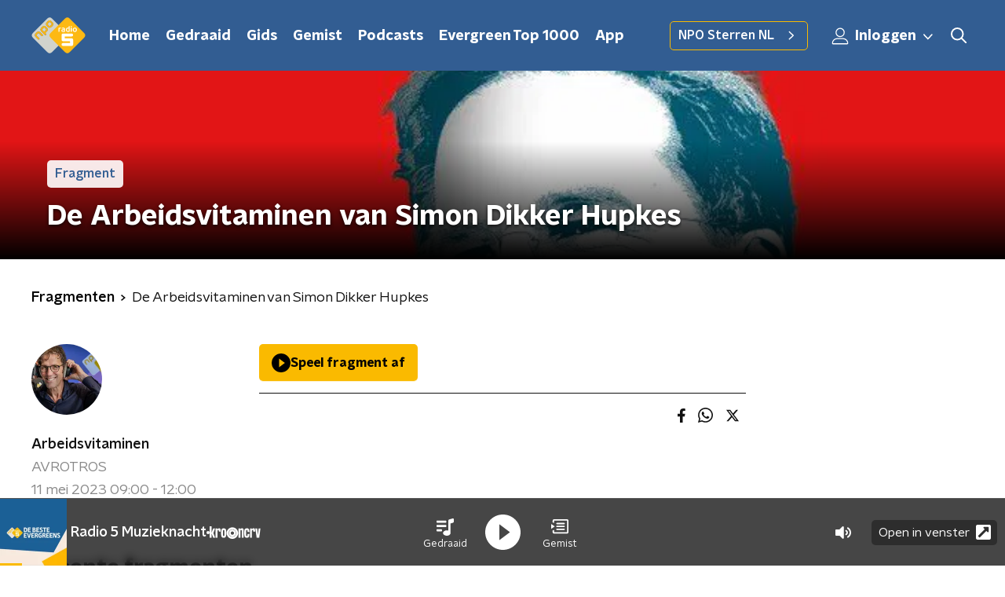

--- FILE ---
content_type: application/javascript
request_url: https://www.nporadio5.nl/_next/static/chunks/pages/app-de-studio-1c5388afa0bef0ca.js
body_size: 3694
content:
(self.webpackChunk_N_E=self.webpackChunk_N_E||[]).push([[2306],{34989:function(n,t,e){(window.__NEXT_P=window.__NEXT_P||[]).push(["/app-de-studio",function(){return e(75917)}])},75917:function(n,t,e){"use strict";e.r(t),e.d(t,{__N_SSP:function(){return L},default:function(){return D}});var r=e(70865),i=e(26297),o=e(52322),a=e(92228),c=e(35505),u=e(15007),l=e(50374),d=e(23246);function f(){var n=(0,a.Z)(["\n  display: flex;\n  flex-direction: column;\n"]);return f=function(){return n},n}function g(){var n=(0,a.Z)(["\n    height: ","px;\n  "]);return g=function(){return n},n}function p(){var n=(0,a.Z)(["\n  max-width: 1200px;\n  margin: 0 auto;\n  position: relative;\n  height: ","px;\n\n  ","\n"]);return p=function(){return n},n}function s(){var n=(0,a.Z)(["\n          background: linear-gradient(-3deg, "," 53%, #fff 53.9%);\n          border-bottom: 30px solid ",";\n        "]);return s=function(){return n},n}function h(){var n=(0,a.Z)(["\n          background: ",";\n        "]);return h=function(){return n},n}function m(){var n=(0,a.Z)(["\n    margin-top: 0;\n    border-bottom: none;\n  "]);return m=function(){return n},n}function x(){var n=(0,a.Z)(["\n  position: relative;\n  height: ","px;\n  z-index: 1;\n\n  ","\n\n  ","\n\n  @media only screen and (min-width: 768px) and (max-width: 1050px) {\n    margin-top: -45px;\n  }\n"]);return x=function(){return n},n}function b(){var n=(0,a.Z)(["\n    height: auto;\n    max-width: 50%;\n    transform: none;\n  "]);return b=function(){return n},n}function v(){var n=(0,a.Z)(["\n  display: block;\n  position: absolute;\n  bottom: 0;\n\n  left: 50%;\n  width: 100%;\n  max-width: 400px;\n  margin-top: -300px;\n  transform: translate3d(-50%, 0, 0);\n\n  ","\n"]);return v=function(){return n},n}function Z(){var n=(0,a.Z)(["\n    img {\n      height: 53px;\n      margin: 0 10px;\n    }\n  "]);return Z=function(){return n},n}function w(){var n=(0,a.Z)(["\n    justify-content: flex-start;\n    img {\n      margin: 0 15px 0 0;\n    }\n  "]);return w=function(){return n},n}function k(){var n=(0,a.Z)(["\n  padding: 15px 0;\n  display: flex;\n  justify-content: center;\n  align-items: center;\n\n  img {\n    height: 45px;\n    margin: 0 5px;\n  }\n\n  ","\n\n  ","\n"]);return k=function(){return n},n}function I(){var n=(0,a.Z)(["\n    max-width: 420px;\n\n    h2 {\n      font-size: 24px;\n      line-height: 32px;\n    }\n  "]);return I=function(){return n},n}function j(){var n=(0,a.Z)(["\n    max-width: none;\n    margin: 0;\n    text-align: left;\n    width: 45%;\n    min-height: 330px;\n    padding-top: 25px;\n    padding-bottom: 0px;\n  "]);return j=function(){return n},n}function C(){var n=(0,a.Z)(["\n    min-height: 350px;\n    padding-bottom: 30px;\n\n    p {\n      font-size: 20px;\n      line-height: 28px;\n    }\n\n    h2 {\n      font-size: 30px;\n      line-height: 38px;\n    }\n\n    ul {\n      font-size: 20px;\n    }\n  "]);return C=function(){return n},n}function y(){var n=(0,a.Z)(["\n  padding-top: 15px;\n  padding-bottom: 250px;\n  text-align: ",";\n  margin: 0 auto;\n\n  @media only screen and (max-width: 350px) {\n    padding-bottom: 155px;\n  }\n\n  p {\n    font-size: 16px;\n    line-height: 24px;\n  }\n\n  h2 {\n    font-size: 20px;\n    line-height: 28px;\n  }\n\n  ul {\n    margin: 30px 0;\n    padding-left: 15px;\n    font-size: 16px;\n    line-height: 30px;\n    list-style-position: inside;\n    list-style-type: none;\n\n    > li:before {\n      display: inline-block;\n      content: '-';\n      width: 15px;\n      margin-left: -15px;\n    }\n\n    li {\n      margin-bottom: 3px;\n    }\n  }\n\n  ","\n\n  ","\n\n  @media only screen and (min-width: 1050px) {\n    min-height: 360px;\n  }\n\n  ","\n"]);return y=function(){return n},n}var P=100,z=c.ZP.article.withConfig({componentId:"sc-82fd87b7-0"})(f()),S=c.ZP.div.withConfig({componentId:"sc-82fd87b7-1"})(p(),(function(n){return n.theme.mainContentDefaultSlantedHeight?130:P}),d.wO.M(g(),P)),_=c.ZP.div.withConfig({componentId:"sc-82fd87b7-2"})(x(),P,(function(n){return n.theme.mainContentDefaultSlantedHeight?(0,c.iv)(s(),n.theme.mainAccentColor,n.theme.mainAccentColor):(0,c.iv)(h(),n.theme.lightBackgroundColor)}),d.wO.M(m())),B=c.ZP.img.withConfig({componentId:"sc-82fd87b7-3"})(v(),d.wO.M(b())),H=c.ZP.div.withConfig({componentId:"sc-82fd87b7-4"})(k(),d.wO.S(Z()),d.wO.M(w())),O=c.ZP.div.withConfig({componentId:"sc-82fd87b7-5"})(y(),(function(n){return n.textAlign}),d.wO.S(I()),d.wO.M(j()),d.wO.L(C())),A=(0,c.Zz)((function(n){var t=n.appStoreIcon,e=n.content,r=n.contentTextAlign,i=void 0===r?"left":r,a=n.marginBottom,c=n.pageHeaderBackgroundImageUrl,d=n.pageHeaderLabel,f=n.pageHeaderTitle,g=n.phoneImage,p=n.playStoreIcon,s=n.theme;return(0,o.jsxs)(z,{children:[(0,o.jsx)(u.Z,{backgroundImageUrl:c,label:d,title:f}),(0,o.jsx)(l.Z,{background:s.lightBackgroundColor,startSlantedHeight:s.mainContentDefaultSlantedHeight,children:(0,o.jsxs)(O,{textAlign:i,children:[(0,o.jsx)("div",{dangerouslySetInnerHTML:{__html:e}}),(0,o.jsxs)(H,{children:[Boolean(p)&&(0,o.jsx)("a",{href:p.linkHref,rel:"noopener noreferrer",target:"_blank",children:(0,o.jsx)("img",{alt:p.imageAlt,loading:"lazy",src:p.imageUrl})}),Boolean(t)&&(0,o.jsx)("a",{href:t.linkHref,rel:"noopener noreferrer",target:"_blank",children:(0,o.jsx)("img",{alt:t.imageAlt,loading:"lazy",src:t.imageUrl})})]})]})}),(0,o.jsx)(_,{marginBottom:a,children:(0,o.jsx)(S,{children:(0,o.jsx)(B,{alt:f,loading:"lazy",src:g})})})]})})),U=e(66724),M=e(21264),N=e(31520),L=!0,D=function(n){if((0,U.V)(n))return(0,o.jsx)(N.Z,(0,r.Z)({},n));var t=n.seo,e=n.title,a=n.trackingObj,c=(0,i.Z)(n,["seo","title","trackingObj"]);return(0,o.jsx)(M.Z,{seo:t,title:e,trackingObj:a,children:(0,o.jsx)(A,(0,r.Z)({},c))})}},15007:function(n,t,e){"use strict";e.d(t,{Z:function(){return nn}});var r=e(92228),i=e(52322),o=e(35505),a=e(17770),c=e(70865),u=e(96670),l=e(26297),d=e(43351),f=e(86557),g=e(47815),p=e(87296),s=e(23246);function h(){var n=(0,r.Z)(["\n  display: flex;\n  flex-direction: row;\n  gap: 20px;\n\n  @media (min-width: ","px) {\n    flex-direction: row;\n  }\n"]);return h=function(){return n},n}function m(){var n=(0,r.Z)(["\n  position: absolute;\n  bottom: 0;\n  left: 0;\n  padding: 15px 0;\n  width: 100%;\n  box-sizing: border-box;\n"]);return m=function(){return n},n}function x(){var n=(0,r.Z)(["\n      background: "," !important;\n    "]);return x=function(){return n},n}function b(){var n=(0,r.Z)(["\n  margin-left: ",";\n  height: 100%;\n\n  ","\n"]);return b=function(){return n},n}function v(){var n=(0,r.Z)(["\n  display: inline-block;\n  vertical-align: middle;\n  height: 18px;\n  margin: 0 6px;\n"]);return v=function(){return n},n}function Z(){var n=(0,r.Z)(["\n    position: absolute;\n    bottom: 10px;\n    right: 10px;\n    font-size: 16px;\n  "]);return Z=function(){return n},n}function w(){var n=(0,r.Z)(["\n  display: inline-block;\n  color: rgba(255, 255, 255, 0.85);\n  background-color: rgba(0, 0, 0, 0.5);\n  border-radius: ",";\n  padding: 5px 10px;\n  font-size: 14px;\n  margin-left: 10px;\n\n  ","\n"]);return w=function(){return n},n}function k(){var n=(0,r.Z)(["\n        display: none;\n      "]);return k=function(){return n},n}function I(){var n=(0,r.Z)(["\n      ","\n    "]);return I=function(){return n},n}function j(){var n=(0,r.Z)(["\n  ","\n\n  ","\n"]);return j=function(){return n},n}function C(){var n=(0,r.Z)(["\n  display: flex;\n  flex-direction: column;\n  align-items: center;\n  gap: 5px;\n  flex-shrink: 0;\n\n  @media (min-width: ","px) {\n    flex-direction: row;\n  }\n"]);return C=function(){return n},n}function y(){var n=(0,r.Z)(["\n    display: none;\n  "]);return y=function(){return n},n}function P(){var n=(0,r.Z)(["\n  ","\n\n  ","\n"]);return P=function(){return n},n}var z=o.ZP.div.withConfig({componentId:"sc-e7fd9719-0"})(h(),s.J7.XL),S=o.ZP.div.withConfig({componentId:"sc-e7fd9719-1"})(m()),_=(0,o.ZP)(g.Z).withConfig({componentId:"sc-e7fd9719-2"})(b(),(function(n){return n.theme.headlineTagMarginLeft||"20px"}),(function(n){var t=n.background;return Boolean(t)&&(0,o.iv)(x(),t)})),B=(0,o.ZP)(f.Z).withConfig({componentId:"sc-e7fd9719-3"})(v()),H=(0,o.iv)(w(),(function(n){return n.theme.defaultBorderRadius}),s.wO.L(Z())),O=o.ZP.span.withConfig({componentId:"sc-e7fd9719-4"})(j(),H,(function(n){return n.hasPortraitImageSource&&(0,o.iv)(I(),s.dW.M(k()))})),A=o.ZP.div.withConfig({componentId:"sc-e7fd9719-5"})(C(),s.J7.M),U=o.ZP.span.withConfig({componentId:"sc-e7fd9719-6"})(P(),H,s.wO.M(y())),M=(0,o.Zz)((function(n){var t=n.broadcasters,e=n.height,r=n.imageSource,o=void 0===r?"":r,a=n.label,f=void 0===a?null:a,g=n.labelAppearance,s=void 0===g?"":g,h=n.labelColor,m=n.portraitImageSource,x=void 0===m?"":m,b=n.theme,v=n.title,Z=n.titleAppearance,w=(0,l.Z)(n,["broadcasters","height","imageSource","label","labelAppearance","labelColor","portraitImageSource","theme","title","titleAppearance"]),k=(null===t||void 0===t?void 0:t.map((function(n){return{icon:(0,p.Z)(b.themeName,n.slug),name:n.name}})).filter((function(n){var t=n.icon;return Boolean(t)})))||[];return(0,i.jsxs)(S,(0,u.Z)((0,c.Z)({},w),{children:[f&&(0,i.jsxs)(z,{children:[(0,i.jsx)(_,{appearance:s,background:h,children:f}),k.length>0&&(0,i.jsx)(A,{children:k.map((function(n,t){var e=n.icon,r=n.name;return(0,i.jsx)(B,{alt:r,loading:"lazy",src:"/svg/broadcasters/".concat(e,".svg")},"icon-".concat(t))}))})]}),(0,i.jsx)(d.Z,{appearance:Z,height:e,title:v}),Boolean(o)&&(0,i.jsxs)(O,{hasPortraitImageSource:Boolean(x),children:["foto: ",o]}),Boolean(x)&&(0,i.jsxs)(U,{children:["foto: ",x]})]}))})),N=e(25237),L=e.n(N)()((function(){return e.e(8014).then(e.bind(e,38014))}),{ssr:!0});function D(){var n=(0,r.Z)(["\n    height: ",";\n  "]);return D=function(){return n},n}function T(){var n=(0,r.Z)(["\n  height: ",";\n  position: relative;\n  overflow: hidden;\n  z-index: 0;\n\n  ","\n"]);return T=function(){return n},n}function E(){var n=(0,r.Z)(["\n        max-width: 1400px;\n        margin: 0 auto;\n        background-color: initial;\n        background-size: 1400px;\n      "]);return E=function(){return n},n}function X(){var n=(0,r.Z)(["\n      ","\n    "]);return X=function(){return n},n}function W(){var n=(0,r.Z)(["\n        background-image: url(",");\n      "]);return W=function(){return n},n}function J(){var n=(0,r.Z)(["\n      ","\n    "]);return J=function(){return n},n}function F(){var n=(0,r.Z)(["\n      &:before {\n        content: '';\n        background-image: linear-gradient(to bottom, rgba(0, 0, 0, 0), rgba(0, 0, 0, 1));\n        height: 60px;\n        position: absolute;\n        bottom: 0;\n        left: 0;\n        right: 0;\n      }\n    "]);return F=function(){return n},n}function G(){var n=(0,r.Z)(["\n    &:before {\n      height: 150px;\n    }\n  "]);return G=function(){return n},n}function R(){var n=(0,r.Z)(["\n  height: 100%;\n  background-image: ",";\n  background-size: cover;\n  background-repeat: no-repeat;\n  background-position: center center;\n\n  ","\n\n  ","\n\n  ","\n\n  ","\n"]);return R=function(){return n},n}var V=o.ZP.div.withConfig({componentId:"sc-8cb63c32-0"})(T(),(function(n){return"high"===n.backgroundImageHeight?"360px":"240px"}),(function(n){return s.wO.XL(D(),"high"===n.backgroundImageHeight?"450px":"390px")})),q=o.ZP.div.withConfig({componentId:"sc-8cb63c32-1"})(R(),(function(n){return'url("'.concat(n.imageUrl,'")')}),(function(n){return"secondary"===n.appearance&&(0,o.iv)(X(),s.wO.L(E()))}),(function(n){return Boolean(n.portraitImageUrl)&&(0,o.iv)(J(),s.dW.M(W(),n.portraitImageUrl))}),(function(n){return n.theme.pageHeaderWrapperGradient&&(0,o.iv)(F())}),s.wO.L(G())),K=function(n){var t=n.appearance,e=void 0===t?"primary":t,r=n.backgroundImageHeight,o=n.children,c=n.className,u=n.imageUrl,l=n.portraitImageUrl,d=n.showDecoration,f=void 0!==d&&d;return(0,i.jsxs)(V,{backgroundImageHeight:r,className:c,children:[(0,i.jsx)(q,{appearance:e,imageUrl:u,portraitImageUrl:l,children:(0,i.jsx)(L,{appearance:e,showDecoration:f})}),(0,i.jsx)(a.Z,{children:o})]})};function Q(){var n=(0,r.Z)(["\n      border-bottom: 5px solid ",";\n    "]);return Q=function(){return n},n}function Y(){var n=(0,r.Z)(["\n  background-color: ",";\n\n  ","\n"]);return Y=function(){return n},n}var $=o.ZP.div.withConfig({componentId:"sc-c0d67b74-0"})(Y(),(function(n){return n.fallbackColor}),(function(n){var t=n.borderBottomColor;return Boolean(t)&&(0,o.iv)(Q(),t)})),nn=(0,o.Zz)((function(n){var t=n.backgroundImageAppearance,e=n.backgroundImageHeight,r=void 0===e?"default":e,o=n.backgroundImagePortraitUrl,c=n.backgroundImageUrl,u=n.borderBottomColor,l=n.broadcasters,d=n.className,f=n.imageSource,g=n.label,p=n.labelAppearance,s=void 0===p?"primary":p,h=n.labelColor,m=n.portraitImageSource,x=n.showDecoration,b=n.theme,v=n.title,Z=n.titleAppearance;return(0,i.jsx)($,{borderBottomColor:u,className:d,fallbackColor:b.pageHeaderFallbackColor,children:(0,i.jsx)(K,{appearance:t,backgroundImageHeight:r,imageUrl:c,portraitImageUrl:o,showDecoration:x,children:(0,i.jsx)(a.Z,{children:(0,i.jsx)(M,{broadcasters:l,height:r,imageSource:f,label:g,labelAppearance:s,labelColor:h,portraitImageSource:m,theme:b,title:v,titleAppearance:Z})})})})}))}},function(n){n.O(0,[2089,8573,6968,2821,5119,138,1520,3713,9774,2888,179],(function(){return t=34989,n(n.s=t);var t}));var t=n.O();_N_E=t}]);